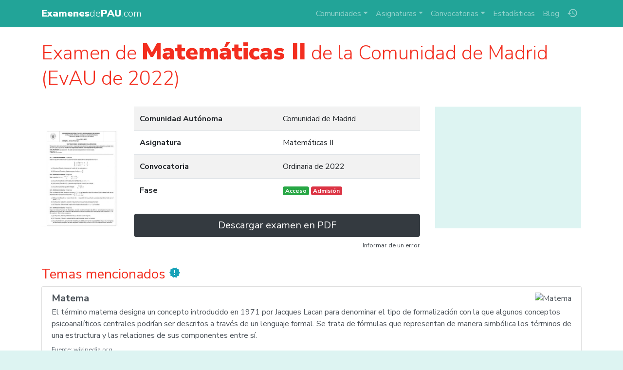

--- FILE ---
content_type: text/html; charset=UTF-8
request_url: https://www.examenesdepau.com/examen/madrid-matematicas-evau-2022-ordinaria/Jg7dUh/
body_size: 8286
content:
<!doctype html>
<html lang="es">
<head itemscope itemtype="http://schema.org/WebSite">
<meta charset="utf-8">
<meta name="viewport" content="user-scalable=no, initial-scale=1, maximum-scale=1, minimum-scale=1, width=device-width">
<title>📄 Examen de Matemáticas II de la Comunidad de Madrid (EvAU de 2022) | Descargar exámenes resueltos de EBAU, EvAU, PAEU y selectividad</title>
<link rel="stylesheet" href="https://fonts.googleapis.com/css2?family=Nunito+Sans:wght@300;400;700;900">
<link rel="stylesheet" href="https://fonts.googleapis.com/icon?family=Material+Icons">
<link rel="stylesheet" href="/css/bundle.1.6.4.css">
<!--[if IE 9]>
    <link rel="stylesheet" href="https://cdn.jsdelivr.net/gh/coliff/bootstrap-ie8/css/bootstrap-ie9.min.css">
<![endif]-->
<!--[if lte IE 8]>
    <link rel="stylesheet" href="https://cdn.jsdelivr.net/gh/coliff/bootstrap-ie8/css/bootstrap-ie8.min.css">
    <script src="https://cdn.jsdelivr.net/g/html5shiv@3.7.3"></script>
<![endif]-->
<!-- APP TAGS -->
<meta name="theme-color" content="#22a498">
<meta name="application-name" content="Exámenes de PAU">
<link rel="icon" href="/images/icon-96.png">
<!--[if IE]><link rel="shortcut icon" href="/favicon.ico"><![endif]-->
<link rel="icon" href="/images/icon-96.png" sizes="96x96">
<link rel="icon" href="/images/icon-144.png" sizes="144x144">
<link rel="icon" href="/images/icon-192.png" sizes="192x192">
<link rel="icon" href="/images/icon-512.png" sizes="512x512">
<link rel="apple-touch-icon" href="https://www.examenesdepau.com/images/icon-144.png">
<link rel="apple-touch-icon" href="https://www.examenesdepau.com/images/icon-192.png" sizes="192x192">
<link rel="apple-touch-icon" href="https://www.examenesdepau.com/images/icon-512.png" sizes="512x512">
<meta name="apple-mobile-web-app-title" content="Exámenes de PAU">
<meta name="apple-mobile-web-app-capable" content="yes">
<meta name="mobile-web-app-capable" content="yes">
<meta name="msapplication-TileColor" content="#22a498">
<meta name="msapplication-TileImage" content="https://www.examenesdepau.com/images/icon-tile-70.png">
<meta name="msapplication-square70x70logo" content="https://www.examenesdepau.com/images/icon-tile-70.png">
<meta name="msapplication-square150x150logo" content="https://www.examenesdepau.com/images/icon-tile-150.png">
<meta name="msapplication-wide310x150logo" content="https://www.examenesdepau.com/images/icon-tile-150w.png">
<meta name="msapplication-square310x310logo" content="https://www.examenesdepau.com/images/icon-tile-310.png">
<link rel="manifest" href="/manifest.json">
<!-- SEO TAGS -->
<link rel="publisher" href="https://plus.google.com/103234469517352664210">
<meta name="google-site-verification" content="1gxvKKwc95ICXLrtiM6UIQdfIdZW_2T_bxKskpomuIg">
<meta name="twitter:card" content="summary_large_image">
<meta name="twitter:site" content="@ExamenesDePAU">
<meta name="twitter:creator" content="@ExamenesDePAU">
<meta name="twitter:title" content="📄 Examen de Matemáticas II de la Comunidad de Madrid (EvAU de 2022)">
<meta name="twitter:image" content="https://www.examenesdepau.com/images/preview/Jg7dUh.jpg">
<meta name="twitter:description" content="UNIVERSIDADES PU BLICAS DE LA COMUNIDAD DE MADRID EVALUACIO N PARA EL ACCESO A LAS ENSEN ANZAS UNIVERSITARIAS OFICIALES DE GRADO Curso 20212022 MATERIA MATEMA TICAS II INSTRUCCIONES GENERALES Y CALIFICACIO N Despue s de leer atentamente el examen responda razonadamente cuatro preguntas cualesquiera a elegir entre las ocho que se proponen Todas las respuestas debera n estar debidamente justificadas CALIFICACIO N La valoracio n de cada ejercicio se especifica en el enunciado TIEMPO 90 minutos A 1… 📙✏️🎓">
<meta property="og:title" content="📄 Examen de Matemáticas II de la Comunidad de Madrid (EvAU de 2022)">
<meta property="og:description" content="UNIVERSIDADES PU BLICAS DE LA COMUNIDAD DE MADRID EVALUACIO N PARA EL ACCESO A LAS ENSEN ANZAS UNIVERSITARIAS OFICIALES DE GRADO Curso 20212022 MATERIA MATEMA TICAS II INSTRUCCIONES GENERALES Y CALIFICACIO N Despue s de leer atentamente el examen responda razonadamente cuatro preguntas cualesquiera a elegir entre las ocho que se proponen Todas las respuestas debera n estar debidamente justificadas CALIFICACIO N La valoracio n de cada ejercicio se especifica en el enunciado TIEMPO 90 minutos A 1… 📙✏️🎓">
<meta property="og:site_name" content="Exámenes de PAU">
<meta property="og:locale" content="es_ES">
<meta property="og:type" content="article">
<meta itemprop="name" content="📄 Examen de Matemáticas II de la Comunidad de Madrid (EvAU de 2022)">
<meta itemprop="image" content="https://www.examenesdepau.com/images/preview/Jg7dUh.jpg">
<meta itemprop="description" content="UNIVERSIDADES PU BLICAS DE LA COMUNIDAD DE MADRID EVALUACIO N PARA EL ACCESO A LAS ENSEN ANZAS UNIVERSITARIAS OFICIALES DE GRADO Curso 20212022 MATERIA MATEMA TICAS II INSTRUCCIONES GENERALES Y CALIFICACIO N Despue s de leer atentamente el examen responda razonadamente cuatro preguntas cualesquiera a elegir entre las ocho que se proponen Todas las respuestas debera n estar debidamente justificadas CALIFICACIO N La valoracio n de cada ejercicio se especifica en el enunciado TIEMPO 90 minutos A 1… 📙✏️🎓">
<meta itemprop="inLanguage" content="es-ES">
<meta name="description" content="UNIVERSIDADES PU BLICAS DE LA COMUNIDAD DE MADRID EVALUACIO N PARA EL ACCESO A LAS ENSEN ANZAS UNIVERSITARIAS OFICIALES DE GRADO Curso 20212022 MATERIA MATEMA TICAS II INSTRUCCIONES GENERALES Y CALIFICACIO N Despue s de leer atentamente el examen responda razonadamente cuatro preguntas cualesquiera a elegir entre las ocho que se proponen Todas las respuestas debera n estar debidamente justificadas CALIFICACIO N La valoracio n de cada ejercicio se especifica en el enunciado TIEMPO 90 minutos A 1… 📙✏️🎓">
<meta name="robots" content="index, follow, max-image-preview:large, max-snippet:-1, max-video-preview:-1">
<meta name="twitter:label1" content="Región">
<meta name="twitter:data1" content="Comunidad de Madrid">
<meta name="twitter:label2" content="Asignatura">
<meta name="twitter:data2" content="Matemáticas II">
<script src="https://cmp.gatekeeperconsent.com/min.js" data-cfasync="false"></script><script src="https://the.gatekeeperconsent.com/cmp.min.js" data-cfasync="false"></script><script async src="https://www.ezojs.com/ezoic/sa.min.js"></script><script async src="https://www.googletagmanager.com/gtag/js?id=G-JTQWSCGZE0"></script>
</head>
<body>
    <!-- NAVBAR -->
    <nav class="navbar navbar-dark navbar-expand-lg fixed-top">
        <div class="container">
            <a class="navbar-brand mr-auto" href="/">
                                <span class="main-title"><strong>Examenes</strong>de<strong>PAU</strong>.com</span>
            </a>
            <ul class="navbar-nav order-lg-2 mr-1 mr-lg-0">
                <li class="nav-item nav-item-history">
                    <a class="nav-link" href="/historial/" title="Historial"><span class="material-icons">history</span></a>
                </li>
            </ul>
            <button class="navbar-toggler mr-sm-2" type="button" data-toggle="collapse" data-target="#navbarCollapse" aria-controls="navbarCollapse" aria-expanded="false" aria-label="Toggle navigation">
                <span class="navbar-toggler-icon"></span>
            </button>
            <div class="collapse navbar-collapse" id="navbarCollapse">
                <ul class="navbar-nav ml-auto order-lg-1 navbar-nav-scroll">
                    <li class="nav-item dropdown">
                        <a class="nav-link dropdown-toggle" href="#" role="button" data-toggle="dropdown" aria-expanded="false">Comunidades</a>
                        <div class="dropdown-menu">
                                                            <a href="/examenes/andalucia/" class="dropdown-item text-truncate">Andalucía</a>
                                                            <a href="/examenes/aragon/" class="dropdown-item text-truncate">Aragón</a>
                                                            <a href="/examenes/asturias/" class="dropdown-item text-truncate">Asturias</a>
                                                            <a href="/examenes/cantabria/" class="dropdown-item text-truncate">Cantabria</a>
                                                            <a href="/examenes/castilla-y-leon/" class="dropdown-item text-truncate">Castilla y León</a>
                                                            <a href="/examenes/castilla-la-mancha/" class="dropdown-item text-truncate">Castilla-La Mancha</a>
                                                            <a href="/examenes/catalunya/" class="dropdown-item text-truncate">Cataluña</a>
                                                            <a href="/examenes/comunidad-valenciana/" class="dropdown-item text-truncate">Comunidad Valenciana</a>
                                                            <a href="/examenes/madrid/" class="dropdown-item text-truncate">Comunidad de Madrid</a>
                                                            <a href="/examenes/extremadura/" class="dropdown-item text-truncate">Extremadura</a>
                                                            <a href="/examenes/uned/" class="dropdown-item text-truncate">Fuera de España (UNED)</a>
                                                            <a href="/examenes/galicia/" class="dropdown-item text-truncate">Galicia</a>
                                                            <a href="/examenes/baleares/" class="dropdown-item text-truncate">Islas Baleares</a>
                                                            <a href="/examenes/canarias/" class="dropdown-item text-truncate">Islas Canarias</a>
                                                            <a href="/examenes/la-rioja/" class="dropdown-item text-truncate">La Rioja</a>
                                                            <a href="/examenes/navarra/" class="dropdown-item text-truncate">Navarra</a>
                                                            <a href="/examenes/pais-vasco/" class="dropdown-item text-truncate">País Vasco</a>
                                                            <a href="/examenes/murcia/" class="dropdown-item text-truncate">Región de Murcia</a>
                                                    </div>
                    </li>
                    <li class="nav-item dropdown">
                        <a class="nav-link dropdown-toggle" href="#" role="button" data-toggle="dropdown" aria-expanded="false">Asignaturas</a>
                        <div class="dropdown-menu">
                                                                                                                                                                                                                        <a href="/examenes/analisis-musical/" class="dropdown-item text-truncate">Análisis Musical</a>
                                                                                                                                <a href="/examenes/artes-escenicas/" class="dropdown-item text-truncate">Artes Escénicas</a>
                                                                                                                                                                                            <a href="/examenes/ciencias-generales/" class="dropdown-item text-truncate">Ciencias Generales</a>
                                                                                                                                                                                                                                                                                                                    <a href="/examenes/dibujo-artistico/" class="dropdown-item text-truncate">Dibujo Artístico II</a>
                                                                                                                                                                                                                                                                                                                                                                                                                                                                                                                                                                                                                                                                                                                                                                                                                                                                                                                                            <a href="/examenes/historia/" class="dropdown-item text-truncate">Historia de España</a>
                                                                                                                                <a href="/examenes/filosofia/" class="dropdown-item text-truncate">Historia de la Filosofía</a>
                                                                                                                                                                                                                                                                                                                    <a href="/examenes/ingles/" class="dropdown-item text-truncate">Inglés</a>
                                                                                                                                                                                            <a href="/examenes/latin/" class="dropdown-item text-truncate">Latín II</a>
                                                                                                                                <a href="/examenes/lengua-y-literatura/" class="dropdown-item text-truncate">Lengua Castellana y Literatura</a>
                                                                                                                                                                                                                                                                                                                                                                                                                                                                                                                                                                                                                                                                                            <a href="/examenes/matematicas-aplicadas/" class="dropdown-item text-truncate">Matemáticas Aplicadas a las Ciencias Sociales</a>
                                                                                                                                <a href="/examenes/matematicas/" class="dropdown-item text-truncate">Matemáticas II</a>
                                                                                                                                                                                                                                                                                                                                                                                                                                                                                                                            <div class="dropdown-divider"></div>
                            <a href="/" class="dropdown-item text-truncate">Todas las asignaturas</a>
                        </div>
                    </li>
                    <li class="nav-item dropdown">
                        <a class="nav-link dropdown-toggle" href="#" role="button" data-toggle="dropdown" aria-expanded="false">Convocatorias</a>
                        <div class="dropdown-menu">
                                                            <a href="/examenes/2025/" class="dropdown-item">2025</a>
                                                            <a href="/examenes/2024/" class="dropdown-item">2024</a>
                                                            <a href="/examenes/2023/" class="dropdown-item">2023</a>
                                                            <a href="/examenes/2022/" class="dropdown-item">2022</a>
                                                            <a href="/examenes/2021/" class="dropdown-item">2021</a>
                                                            <a href="/examenes/2020/" class="dropdown-item">2020</a>
                                                        <div class="dropdown-divider"></div>
                            <a href="/" class="dropdown-item text-truncate">Todas las convocatorias</a>
                        </div>
                    </li>
                    <li class="nav-item"><a class="nav-link" href="/estadisticas/">Estadísticas</a></li>
                    <li class="nav-item"><a class="nav-link" href="/blog/">Blog</a></li>
                </ul>
            </div>
        </div>
    </nav>
    
    <!-- PAGE CONTENTS -->
    <main role="main">
                <div class="container py-2">
    <!-- HEADING -->
    <h1 class="mt-3 lead-heading">Examen de <strong>Matemáticas II</strong> de la Comunidad de Madrid (EvAU de 2022)</h1>

    <div class="row">
        <div class="col-md-2 d-none d-md-flex">
            <img src="/images/preview/Jg7dUh.jpg" class="justify-content-center align-self-center w-100" alt="UNIVERSIDADES PU BLICAS DE LA COMUNIDAD DE MADRID EVALUACIO N PARA EL ACCESO A LAS ENSEN ANZAS UNIVERSITARIAS OFICIALES DE GRADO Curso 20212022 MATERIA MATEMA TICAS II INSTRUCCIONES GENERALES Y CALIFICACIO N Despue s de leer atentamente el examen responda razonadamente cuatro preguntas cualesquiera a elegir entre las ocho que se proponen Todas las respuestas debera n estar debidamente justificadas CALIFICACIO N La valoracio n de cada ejercicio se especifica en el enunciado TIEMPO 90 minutos A 1&hellip;">
        </div>
        <div class="col-md">
            <!-- ITEM PROPERTIES -->
            <table class="table table-striped my-4">
                <tr>
                    <th scope="row" style="width:50%">Comunidad Autónoma</th>
                    <td>Comunidad de Madrid</td>
                </tr>
                <tr>
                    <th scope="row">Asignatura</th>
                    <td>Matemáticas II</td>
                </tr>
                <tr>
                    <th scope="row">Convocatoria</th>
                    <td>Ordinaria de 2022</td>
                </tr>
                <tr>
                    <th scope="row">Fase</th>
                                        <td><span class="badge badge-success">Acceso</span> <span class="badge badge-danger">Admisión</span></td>
                </tr>
            </table>

            
            
            <!-- DOWNLOAD BUTTONS -->
            <div class="row no-gutters download-buttons">
                <div class="col-md">
                    <a href="/files/examen/Jg7dUh/" target="_blank" rel="nofollow" class="download-exam-btn btn btn-dark btn-lg btn-block">Descargar examen en PDF</a>
                </div>
                            </div>

            <!-- OTHER PHASE -->
            
            <!-- NOTIFY BUTTON -->
            <p class="mt-1 text-center text-md-right">
                <a class="text-dark small" href="https://docs.google.com/forms/d/1bwzjaHP-ps5bfC0UGfCwPG6Eixko-KOy4voYAX7Z6_w/viewform?entry.1855795876=Jg7dUh" target="_blank">Informar de un error</a>
            </p>
        </div>
        <div class="col-lg-auto px-0 px-lg-3">             <div class="my-4">
                <div style="width:300px;height:250px;margin:0 auto;background:#ddf4f2;overflow:hidden"><div id="ezoic-pub-ad-placeholder-100"></div></div>            </div>
        </div>
    </div>

    <!-- RELATED ENTITIES -->
            <h3 class="mt-3">Temas mencionados <i class="material-icons text-info">new_releases</i></h3>
        <div class="list-group mb-5">
                            <a href="/tema/matema/449257/" target="_blank" class="list-group-item list-group-item-action">
                                            <img src="https://commons.wikimedia.org/wiki/Special:FilePath/Métaphore_Schéma_Lacan.gif?width=300" class="ml-3 rounded float-right" alt="Matema" style="max-width:90px">
                                        <h5 class="mb-1 font-weight-bold">Matema</h5>
                    <p class="mb-1">El término matema designa un concepto introducido en 1971 por Jacques Lacan para denominar el tipo de formalización con la que algunos conceptos psicoanalíticos centrales podrían ser descritos a través de un lenguaje formal. Se trata de fórmulas que representan de manera simbólica los términos de una estructura y las relaciones de sus componentes entre sí.</p>
                    <small class="text-muted">Fuente: wikipedia.org</small>
                    <div class="hotness"><div style="width:100%"></div></div>
                </a>
                            <a href="/tema/u2/15145/" target="_blank" class="list-group-item list-group-item-action">
                                            <img src="https://commons.wikimedia.org/wiki/Special:FilePath/U2_Raleigh_U2360.jpg?width=300" class="ml-3 rounded float-right" alt="U2" style="max-width:90px">
                                        <h5 class="mb-1 font-weight-bold">U2</h5>
                    <p class="mb-1">U2 es una banda de rock originaria de Dublín (Irlanda), formada en 1976 por Bono (voz), The Edge (guitarra, teclado y voz), Adam Clayton (bajo), y Larry Mullen Jr. (batería). El sonido inicial de U2 tenía sus raíces en el post-punk, pero posteriormente irán incorporando a su música elementos de otros géneros: "Su cancionero es extenso y está repleto de variaciones: desde el rock más clásico hasta el pop más redondo, pasando por el coqueteo con la electrónica o los homenajes al góspel". A lo largo de la búsqueda musical de la banda, han mantenido un sonido construido a base de instrumentales me&hellip;</p>
                    <small class="text-muted">Fuente: wikipedia.org</small>
                    <div class="hotness"><div style="width:29%"></div></div>
                </a>
                            <a href="/tema/producto-escalar/15722/" target="_blank" class="list-group-item list-group-item-action">
                                            <img src="https://commons.wikimedia.org/wiki/Special:FilePath/Dot_Product.svg?width=300" class="ml-3 rounded float-right" alt="Producto escalar" style="max-width:90px">
                                        <h5 class="mb-1 font-weight-bold">Producto escalar</h5>
                    <p class="mb-1">En matemáticas, el producto escalar, también conocido como producto interno, producto interior o producto punto, es una aplicación cuyo dominio es V 2 y su codominio es K, donde V es un espacio vectorial y K el conjunto de los escalares respectivo. Esta aplicación amplía la oportunidad de emplear los conceptos de la geometría euclídea tradicional: longitudes, ángulos, ortogonalidad en dos y tres dimensiones. El producto escalar puede definirse también en los espacios euclídeos de dimensión mayor a tres, y en general en los espacios vectoriales reales y complejos. Los espacios vectoriales dotad&hellip;</p>
                    <small class="text-muted">Fuente: wikipedia.org</small>
                    <div class="hotness"><div style="width:14%"></div></div>
                </a>
                            <a href="/tema/teorema-fundamental-del-calculo/17138/" target="_blank" class="list-group-item list-group-item-action">
                                            <img src="https://commons.wikimedia.org/wiki/Special:FilePath/FTC_geometric.png?width=300" class="ml-3 rounded float-right" alt="Teorema fundamental del c&aacute;lculo" style="max-width:90px">
                                        <h5 class="mb-1 font-weight-bold">Teorema fundamental del cálculo</h5>
                    <p class="mb-1">El teorema fundamental del cálculo consiste (intuitivamente) en la afirmación de que la derivación e integración de una función son operaciones inversas. Esto significa que toda función acotada e integrable (siendo continua o discontinua en un número finito de puntos) verifica que la derivada de su integral es igual a ella misma. Este teorema es central en la rama de las matemáticas denominada análisis matemático o cálculo.</p>
                    <small class="text-muted">Fuente: wikipedia.org</small>
                    <div class="hotness"><div style="width:14%"></div></div>
                </a>
                            <a href="/tema/teorema-del-valor-intermedio/72086/" target="_blank" class="list-group-item list-group-item-action">
                                            <img src="https://commons.wikimedia.org/wiki/Special:FilePath/Intermediatevaluetheorem.png?width=300" class="ml-3 rounded float-right" alt="Teorema del valor intermedio" style="max-width:90px">
                                        <h5 class="mb-1 font-weight-bold">Teorema del valor intermedio</h5>
                    <p class="mb-1">En análisis matemático el teorema del valor intermedio (o más correctamente teorema de los valores intermedios, o TVI), es un teorema sobre funciones continuas reales definidas sobre un intervalo. Intuitivamente, el resultado afirma que, si una función es continua en un intervalo, entonces toma todos los.</p>
                    <small class="text-muted">Fuente: wikipedia.org</small>
                    <div class="hotness"><div style="width:14%"></div></div>
                </a>
                            <a href="/tema/ibex-35/87536/" target="_blank" class="list-group-item list-group-item-action">
                                            <img src="https://commons.wikimedia.org/wiki/Special:FilePath/IBEX_35.png?width=300" class="ml-3 rounded float-right" alt="IBEX 35" style="max-width:90px">
                                        <h5 class="mb-1 font-weight-bold">IBEX 35</h5>
                    <p class="mb-1">El IBEX 35 es el principal índice bursátil de referencia de la bolsa española elaborado por Bolsas y Mercados Españoles (BME). Está formado por las 35 empresas con más liquidez que cotizan en el Sistema de Interconexión Bursátil Electrónico (SIBE) en las cuatro bolsas españolas (Madrid, Barcelona, Bilbao y Valencia). Es un índice ponderado por capitalización bursátil; es decir, al igual que índices como el Dow Jones, no todas las empresas que lo forman tienen el mismo peso.</p>
                    <small class="text-muted">Fuente: wikipedia.org</small>
                    <div class="hotness"><div style="width:14%"></div></div>
                </a>
                            <a href="/tema/espacio-muestral/249398/" target="_blank" class="list-group-item list-group-item-action">
                                        <h5 class="mb-1 font-weight-bold">Espacio muestral</h5>
                    <p class="mb-1">En la teoría de probabilidades, el espacio muestral o espacio de muestreo (denotado E, S, Ω o U) consiste en el conjunto de todos los posibles resultados de un experimento aleatorio, junto con una estructura sobre el mismo (ver más adelante).</p>
                    <small class="text-muted">Fuente: wikipedia.org</small>
                    <div class="hotness"><div style="width:14%"></div></div>
                </a>
                            <a href="/tema/anzas/10097104/" target="_blank" class="list-group-item list-group-item-action">
                                            <img src="https://commons.wikimedia.org/wiki/Special:FilePath/Flag_of_tineo.svg?width=300" class="ml-3 rounded float-right" alt="Anz&aacute;s" style="max-width:90px">
                                        <h5 class="mb-1 font-weight-bold">Anzás</h5>
                    <p class="mb-1">Anzás (en asturiano y oficialmente, Anzas) es una casería que pertenece a la parroquia de Parroquia de Bustiello de la Cabuerna en el concejo de Tineo (Principado de Asturias). Se encuentra a 437 m s. n. m. y está situada a 14 km de la capital del concejo, la villa de Tineo.</p>
                    <small class="text-muted">Fuente: wikipedia.org</small>
                    <div class="hotness"><div style="width:14%"></div></div>
                </a>
                            <a href="/tema/incompatibles-2/10229806/" target="_blank" class="list-group-item list-group-item-action">
                                        <h5 class="mb-1 font-weight-bold">Incompatibles 2</h5>
                    <p class="mb-1">Incompatibles 2 (en francés, Loin du périph) es una película de comedia de acción policial y buddy film francesa dirigida por Louis Leterrier y escrita por Stéphane Kazandjian. Es una secuela de la película de 2012 Incompatibles (en su idioma original, De l'autre côté du périph) y está protagonizada por Omar Sy y Laurent Lafitte (repitiendo sus papeles de la película anterior), con Izïa Higelin. La película se estrenó el 6 de mayo de 2022 en Netflix.</p>
                    <small class="text-muted">Fuente: wikipedia.org</small>
                    <div class="hotness"><div style="width:14%"></div></div>
                </a>
                    </div>
    
    <!-- RELATED EXAMS -->
        <div class="pb-5" itemscope itemtype="http://schema.org/ItemList">
        <h3 itemprop="name" class="mt-4 mb-3">Exámenes similares</h3>
        <div class="search-results no-pagination"><div class="wrapper"><div itemprop="itemListElement" itemscope itemtype="http://schema.org/Article" itemref="schema-organization" class="card results-item">
        <meta itemprop="name" content="Examen de Biología (EvAU de 2022)">
        <meta itemprop="datePublished" content="2022-08-18">
        <meta itemprop="dateModified" content="2022-08-18">
        <meta itemprop="fileFormat" content="application/pdf">
        <meta itemprop="position" content="1">
        <link itemprop="additionalType" href="https://schema.org/TextDigitalDocument">
        <div class="flex-columns">
          <div class="card-img-top">
            <a itemprop="url mainEntityOfPage" href="/examen/madrid-biologia-evau-2022-ordinaria/vIPhEd/">
              <img itemprop="image" src="/images/preview/vIPhEd.jpg" alt="Examen de Biología (EvAU de 2022)">
              <span class="over"><i class="material-icons text-dark">&#xE2C4;</i></span>
            </a>
            <span class="icons">
              
              <i title="Popular" class="material-icons trending">&#xE031;</i>
            </span>
          </div>
          <div class="list-group list-group-flush">
            <a href="/examenes/biologia/" class="list-group-item text-truncate">
              <i class="material-icons">&#xE866;</i><span itemprop="articleSection">Biología</span>
            </a>
            <a href="/examenes/madrid/" class="list-group-item text-truncate">
              <i class="material-icons">&#xE0C8;</i><span itemprop="author">Comunidad de Madrid</span>
            </a>
            <a href="/examenes/2022/" class="list-group-item text-truncate">
              <i class="material-icons">&#xE8DF;</i><span itemprop="headline">Ordinaria de 2022</span>
            </a>
          </div>
        </div>
      </div></div>
<div class="wrapper"><div itemprop="itemListElement" itemscope itemtype="http://schema.org/Article" itemref="schema-organization" class="card results-item">
        <meta itemprop="name" content="Examen de Física (EvAU de 2022)">
        <meta itemprop="datePublished" content="2022-08-18">
        <meta itemprop="dateModified" content="2022-08-18">
        <meta itemprop="fileFormat" content="application/pdf">
        <meta itemprop="position" content="2">
        <link itemprop="additionalType" href="https://schema.org/TextDigitalDocument">
        <div class="flex-columns">
          <div class="card-img-top">
            <a itemprop="url mainEntityOfPage" href="/examen/madrid-fisica-evau-2022-ordinaria/pwUw2T/">
              <img itemprop="image" src="/images/preview/pwUw2T.jpg" alt="Examen de Física (EvAU de 2022)">
              <span class="over"><i class="material-icons text-dark">&#xE2C4;</i></span>
            </a>
            <span class="icons">
              
              <i title="Popular" class="material-icons trending">&#xE031;</i>
            </span>
          </div>
          <div class="list-group list-group-flush">
            <a href="/examenes/fisica/" class="list-group-item text-truncate">
              <i class="material-icons">&#xE866;</i><span itemprop="articleSection">Física</span>
            </a>
            <a href="/examenes/madrid/" class="list-group-item text-truncate">
              <i class="material-icons">&#xE0C8;</i><span itemprop="author">Comunidad de Madrid</span>
            </a>
            <a href="/examenes/2022/" class="list-group-item text-truncate">
              <i class="material-icons">&#xE8DF;</i><span itemprop="headline">Ordinaria de 2022</span>
            </a>
          </div>
        </div>
      <div class="card-body px-1 py-2"><a href="/examenes/fisica/interaccion-gravitatoria/" class="btn btn-accent-b btn-sm m-1">#<span itemprop="keywords">interaccion-gravitatoria</span></a><a href="/examenes/fisica/ondas/" class="btn btn-accent-b btn-sm m-1">#<span itemprop="keywords">ondas</span></a><a href="/examenes/fisica/optica/" class="btn btn-accent-b btn-sm m-1">#<span itemprop="keywords">optica</span></a><a href="/examenes/fisica/electromagnetismo/" class="btn btn-accent-b btn-sm m-1">#<span itemprop="keywords">electromagnetismo</span></a><a href="/examenes/fisica/fisica-nuclear/" class="btn btn-accent-b btn-sm m-1">#<span itemprop="keywords">fisica-nuclear</span></a></div></div></div>
<div class="wrapper"><div itemprop="itemListElement" itemscope itemtype="http://schema.org/Article" itemref="schema-organization" class="card results-item">
        <meta itemprop="name" content="Examen de Física (EvAU de 2022)">
        <meta itemprop="datePublished" content="2022-08-18">
        <meta itemprop="dateModified" content="2022-08-18">
        <meta itemprop="fileFormat" content="application/pdf">
        <meta itemprop="position" content="3">
        <link itemprop="additionalType" href="https://schema.org/TextDigitalDocument">
        <div class="flex-columns">
          <div class="card-img-top">
            <a itemprop="url mainEntityOfPage" href="/examen/madrid-fisica-evau-2022-extraordinaria/X8FKf1/">
              <img itemprop="image" src="/images/preview/X8FKf1.jpg" alt="Examen de Física (EvAU de 2022)">
              <span class="over"><i class="material-icons text-dark">&#xE2C4;</i></span>
            </a>
            <span class="icons">
              
              <i title="Popular" class="material-icons trending">&#xE031;</i>
            </span>
          </div>
          <div class="list-group list-group-flush">
            <a href="/examenes/fisica/" class="list-group-item text-truncate">
              <i class="material-icons">&#xE866;</i><span itemprop="articleSection">Física</span>
            </a>
            <a href="/examenes/madrid/" class="list-group-item text-truncate">
              <i class="material-icons">&#xE0C8;</i><span itemprop="author">Comunidad de Madrid</span>
            </a>
            <a href="/examenes/2022/" class="list-group-item text-truncate">
              <i class="material-icons">&#xE8DF;</i><span itemprop="headline">Extraordinaria de 2022</span>
            </a>
          </div>
        </div>
      <div class="card-body px-1 py-2"><a href="/examenes/fisica/interaccion-gravitatoria/" class="btn btn-accent-b btn-sm m-1">#<span itemprop="keywords">interaccion-gravitatoria</span></a><a href="/examenes/fisica/ondas/" class="btn btn-accent-b btn-sm m-1">#<span itemprop="keywords">ondas</span></a><a href="/examenes/fisica/optica/" class="btn btn-accent-b btn-sm m-1">#<span itemprop="keywords">optica</span></a><a href="/examenes/fisica/electromagnetismo/" class="btn btn-accent-b btn-sm m-1">#<span itemprop="keywords">electromagnetismo</span></a><a href="/examenes/fisica/fisica-nuclear/" class="btn btn-accent-b btn-sm m-1">#<span itemprop="keywords">fisica-nuclear</span></a></div></div></div>
<div class="wrapper"><div itemprop="itemListElement" itemscope itemtype="http://schema.org/Article" itemref="schema-organization" class="card results-item">
        <meta itemprop="name" content="Examen de Matemáticas II (EvAU de 2022)">
        <meta itemprop="datePublished" content="2022-08-18">
        <meta itemprop="dateModified" content="2022-08-18">
        <meta itemprop="fileFormat" content="application/pdf">
        <meta itemprop="position" content="4">
        <link itemprop="additionalType" href="https://schema.org/TextDigitalDocument">
        <div class="flex-columns">
          <div class="card-img-top">
            <a itemprop="url mainEntityOfPage" href="/examen/madrid-matematicas-evau-2022-ordinaria/Jg7dUh/">
              <img itemprop="image" src="/images/preview/Jg7dUh.jpg" alt="Examen de Matemáticas II (EvAU de 2022)">
              <span class="over"><i class="material-icons text-dark">&#xE2C4;</i></span>
            </a>
            <span class="icons">
              
              <i title="Popular" class="material-icons trending">&#xE031;</i>
            </span>
          </div>
          <div class="list-group list-group-flush">
            <a href="/examenes/matematicas/" class="list-group-item text-truncate">
              <i class="material-icons">&#xE866;</i><span itemprop="articleSection">Matemáticas II</span>
            </a>
            <a href="/examenes/madrid/" class="list-group-item text-truncate">
              <i class="material-icons">&#xE0C8;</i><span itemprop="author">Comunidad de Madrid</span>
            </a>
            <a href="/examenes/2022/" class="list-group-item text-truncate">
              <i class="material-icons">&#xE8DF;</i><span itemprop="headline">Ordinaria de 2022</span>
            </a>
          </div>
        </div>
      <div class="card-body px-1 py-2"><a href="/examenes/matematicas/matrices/" class="btn btn-accent-b btn-sm m-1">#<span itemprop="keywords">matrices</span></a><a href="/examenes/matematicas/sistemas/" class="btn btn-accent-b btn-sm m-1">#<span itemprop="keywords">sistemas</span></a><a href="/examenes/matematicas/geometria/" class="btn btn-accent-b btn-sm m-1">#<span itemprop="keywords">geometria</span></a><a href="/examenes/matematicas/continuidad/" class="btn btn-accent-b btn-sm m-1">#<span itemprop="keywords">continuidad</span></a><a href="/examenes/matematicas/integrales/" class="btn btn-accent-b btn-sm m-1">#<span itemprop="keywords">integrales</span></a><a href="/examenes/matematicas/estadistica/" class="btn btn-accent-b btn-sm m-1">#<span itemprop="keywords">estadistica</span></a></div></div></div>
</div>    </div>

    <!-- TRACK HISTORY -->
    <script class="add-to-history" type="application/json">{"i":"Jg7dUh","r":"Comunidad de Madrid","s":"Matemáticas II","c":"Ordinaria","y":2022,"p":["Acceso","Admisión"]}</script>
</div>    </main>

    <!-- FOOTER -->
    <footer class="py-5">
        <div class="container">
            <div class="row">
                <div id="schema-organization" itemprop="publisher" itemscope itemtype="http://schema.org/Organization" class="col-md mb-3 text-center text-md-left">
                    <div itemprop="logo" itemscope itemtype="http://schema.org/ImageObject">
                        <meta itemprop="url" content="https://www.examenesdepau.com/images/icon-512.png">
                    </div>
                    <meta itemprop="url" content="https://www.examenesdepau.com/">
                    <meta itemprop="sameAs" content="http://www.facebook.com/ExamenesDePAU">
                    <meta itemprop="sameAs" content="http://www.twitter.com/ExamenesDePAU">
                    <meta itemprop="sameAs" content="http://plus.google.com/1gxvKKwc95ICXLrtiM6UIQdfIdZW_2T_bxKskpomuIg">
                    <p class="h5 mb-3">&copy; <span itemprop="name">Exámenes de PAU</span>, 2015-2026</p>
                    <p class="text-muted small mb-2" style="word-break:break-word">UNIVERSIDADES PU BLICAS DE LA COMUNIDAD DE MADRID EVALUACIO N PARA EL ACCESO A LAS ENSEN ANZAS UNIVERSITARIAS OFICIALES DE GRADO Curso 20212022 MATERIA MATEMA TICAS II INSTRUCCIONES GENERALES Y CALIFICACIO N Despue s de leer atentamente el examen responda razonadamente cuatro preguntas cualesquiera a elegir entre las ocho que se proponen Todas las respuestas debera n estar debidamente justificadas CALIFICACIO N La valoracio n de cada ejercicio se especifica en el enunciado TIEMPO 90 minutos A 1&hellip; 📙✏️🎓</p>
                    <p class="text-muted small">
                        33.738.533 exámenes descargados desde julio de 2015 hasta ayer... y contando.
                    </p>
                    <ul class="list-inline">
                                                    <li class="list-inline-item"><small><a href="/examenes/andalucia/" title="Reválidas de Andalucía">Exámenes de PEvAU de Andalucía</a></small></li>
                                                    <li class="list-inline-item"><small><a href="/examenes/aragon/" title="Reválidas de Aragón">Exámenes de EvAU de Aragón</a></small></li>
                                                    <li class="list-inline-item"><small><a href="/examenes/asturias/" title="Reválidas de Asturias">Exámenes de EBAU de Asturias</a></small></li>
                                                    <li class="list-inline-item"><small><a href="/examenes/cantabria/" title="Reválidas de Cantabria">Exámenes de EBAU de Cantabria</a></small></li>
                                                    <li class="list-inline-item"><small><a href="/examenes/castilla-y-leon/" title="Reválidas de Castilla y León">Exámenes de EBAU de Castilla y León</a></small></li>
                                                    <li class="list-inline-item"><small><a href="/examenes/castilla-la-mancha/" title="Reválidas de Castilla-La Mancha">Exámenes de EvAU de Castilla-La Mancha</a></small></li>
                                                    <li class="list-inline-item"><small><a href="/examenes/catalunya/" title="Reválidas de Cataluña">Exámenes de PAU de Cataluña</a></small></li>
                                                    <li class="list-inline-item"><small><a href="/examenes/comunidad-valenciana/" title="Reválidas de la Comunidad Valenciana">Exámenes de PAU de Comunidad Valenciana</a></small></li>
                                                    <li class="list-inline-item"><small><a href="/examenes/madrid/" title="Reválidas de la Comunidad de Madrid">Exámenes de EvAU de Comunidad de Madrid</a></small></li>
                                                    <li class="list-inline-item"><small><a href="/examenes/extremadura/" title="Reválidas de Extremadura">Exámenes de EBAU de Extremadura</a></small></li>
                                                    <li class="list-inline-item"><small><a href="/examenes/uned/" title="Reválidas de la UNED">Exámenes de EBAU de Fuera de España (UNED)</a></small></li>
                                                    <li class="list-inline-item"><small><a href="/examenes/galicia/" title="Reválidas de Galicia">Exámenes de ABAU de Galicia</a></small></li>
                                                    <li class="list-inline-item"><small><a href="/examenes/baleares/" title="Reválidas de Baleares">Exámenes de PBAU de Islas Baleares</a></small></li>
                                                    <li class="list-inline-item"><small><a href="/examenes/canarias/" title="Reválidas de Canarias">Exámenes de EBAU de Islas Canarias</a></small></li>
                                                    <li class="list-inline-item"><small><a href="/examenes/la-rioja/" title="Reválidas de La Rioja">Exámenes de EBAU de La Rioja</a></small></li>
                                                    <li class="list-inline-item"><small><a href="/examenes/navarra/" title="Reválidas de Navarra">Exámenes de EvAU de Navarra</a></small></li>
                                                    <li class="list-inline-item"><small><a href="/examenes/pais-vasco/" title="Reválidas de el País Vasco">Exámenes de EAU de País Vasco</a></small></li>
                                                    <li class="list-inline-item"><small><a href="/examenes/murcia/" title="Reválidas de Murcia">Exámenes de EBAU de Región de Murcia</a></small></li>
                                            </ul>
                    <p><button type="button" class="btn-doge"><img width="16" src="/images/doge.png"></button></p>
                </div>
                <div class="col-md-4 text-center text-md-right about-links">
                    <div class="row">
                        <div class="col">
                            <h6 class="mb-1"><strong>Enlaces de interés</strong></h6>
                            <small>
                                <a href="/blog/">Blog</a><br>
                                <a href="/historial/">Historial de exámenes</a><br>
                                <a href="/widgets/">Widgets para blogs</a><br>
                                <a href="/estadisticas/">Estadísticas</a><br>
                                <a href="/catalogo/">Estado del catálogo</a><br>
                                <a href="/plus/">Centros de enseñanza</a>
                            </small>
                        </div>
                        <div class="col">
                            <h6 class="mb-1"><strong>Legal</strong></h6>
                            <small>
                                <a href="/condiciones/">Términos y Condiciones</a><br>
                                <a href="/privacidad/">Política de Privacidad</a><br>
                                <a href="#" class="open-privacy-settings">Configuración de Privacidad</a><br>
                                <a href="mailto:contacto@examenesdepau.com" target="_blank">Contacto</a>
                            </small>
                        </div>
                    </div>
                </div>
            </div>
        </div>
    </footer>

    <!-- SCRIPTS -->
    <script src="/js/bundle.1.6.4.js"></script>
<script defer src="https://static.cloudflareinsights.com/beacon.min.js/vcd15cbe7772f49c399c6a5babf22c1241717689176015" integrity="sha512-ZpsOmlRQV6y907TI0dKBHq9Md29nnaEIPlkf84rnaERnq6zvWvPUqr2ft8M1aS28oN72PdrCzSjY4U6VaAw1EQ==" data-cf-beacon='{"version":"2024.11.0","token":"bb52b45bf49d4b19acf8d6f966fc926f","r":1,"server_timing":{"name":{"cfCacheStatus":true,"cfEdge":true,"cfExtPri":true,"cfL4":true,"cfOrigin":true,"cfSpeedBrain":true},"location_startswith":null}}' crossorigin="anonymous"></script>
</body>
</html>
